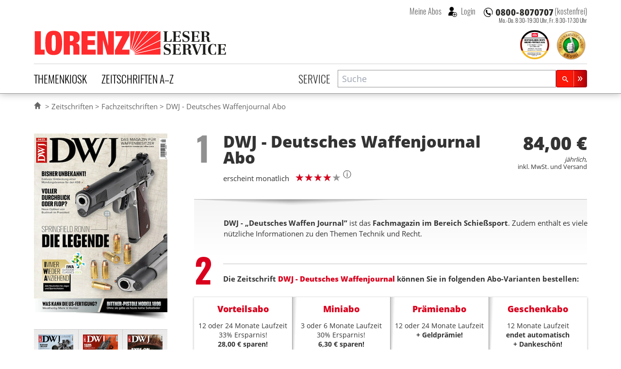

--- FILE ---
content_type: text/html; charset=UTF-8
request_url: https://www.lorenz-leserservice.de/zeitschrift/dwj-deutsches-waffenjournal-abo
body_size: 12240
content:
<!doctype html>
<html class="no-js" lang="de" ng-app="myApp" ng-csp>
<head>
    <meta charset="utf-8">
    <meta http-equiv="x-ua-compatible" content="ie=edge">
    <title>DWJ - Deutsches Waffenjournal Abo - hier günstig und sicher abonnieren</title>
    <meta name="viewport" content="width=device-width, initial-scale=1">

    <script nonce="xW7JEAPf9ToWvPzX2B1JSA==" type="text/javascript">
// <![CDATA[

if (document.createElement && document.getElementsByTagName) {
	var img = document.createElement('img');
	img.onload = function() { document.getElementsByTagName('html')[0].className += ' has_images'; }
	img.src = '/img/irt.gif';
}
// ]]>
</script>

    <link rel="dns-prefetch" href="//stats.mein-leserservice.de">
    <meta name="language" content="de">

    <meta name="robots" content="index, follow"/><meta name="description" content="Deutsches Waffenjournal (DWJ) Abo &#10004; ist das Fachmagazin im Bereich Schießsport &#10004; DWJ im günstigen Abo &#10004; mit Prämie oder Geschenk"/><meta name="keywords" content="Deutsches Waffenjournal Abo, Deutsches Waffenjournal abonnieren, Deutsches Waffenjournal Abonnement, DWJ Abo, , Lorenz Leserservice"/>		<meta property="og:title" content="DWJ - Deutsches Waffenjournal Abo - beim Lorenz Leserservice abonnieren" />
		<meta property="og:type" content="product" />
		<meta property="og:image" content="https://www.lorenz-leserservice.de/img/produktbilder/l/dwj-deutsches-waffenjournal-abo.jpg?1679656773" />
		<meta property="og:site_name" content="Lorenz Leserservice" />
		<meta property="og:description" content="Deutsches Waffenjournal (DWJ) Abo &#10004; ist das Fachmagazin im Bereich Schießsport &#10004; DWJ im günstigen Abo &#10004; mit Prämie oder Geschenk" />
		<meta property="og:url" content="https://www.lorenz-leserservice.de/zeitschrift/dwj-deutsches-waffenjournal-abo" /><link href="https://www.lorenz-leserservice.de/zeitschrift/dwj-deutsches-waffenjournal-abo" rel="canonical"/>
    <meta name="msvalidate.01" content="C5FD91C130A4CC0D2E79CB1ECECE9646" />
    <meta name="format-detection" content="telephone=no">

    <link rel="apple-touch-icon" sizes="180x180" href="/apple-touch-icon.png?v=wAOrkmYX8Y">
    <link rel="icon" type="image/png" sizes="32x32" href="/favicon-32x32.png?v=wAOrkmYX8Y">
    <link rel="icon" type="image/png" sizes="194x194" href="/favicon-194x194.png?v=wAOrkmYX8Y">
    <link rel="icon" type="image/png" sizes="192x192" href="/android-chrome-192x192.png?v=wAOrkmYX8Y">
    <link rel="icon" type="image/png" sizes="16x16" href="/favicon-16x16.png?v=wAOrkmYX8Y">
    <link rel="manifest" href="/manifest.json?v=wAOrkmYX8Y">
    <link rel="mask-icon" href="/safari-pinned-tab.svg?v=294369393" color="#da001d">
    <link rel="shortcut icon" href="/favicon.ico?v=wAOrkmYX8Y">
    <meta name="apple-mobile-web-app-title" content="Lorenz Abos">
    <meta name="application-name" content="Lorenz Abos">
    <meta name="msapplication-TileColor" content="#da001d">
    <meta name="msapplication-TileImage" content="/mstile-144x144.png?v=wAOrkmYX8Y">
    <meta name="theme-color" content="#ffffff">
    <meta name="wot-verification" content="4d1aad4a615ad2c942aa" />

    <link rel="stylesheet" type="text/css" href="/css/style.css?1767872904" nonce="xW7JEAPf9ToWvPzX2B1JSA=="/>

    
	<script type="text/javascript" src="/js/vendor.min.js?1644870286" nonce="xW7JEAPf9ToWvPzX2B1JSA==" defer="defer"></script>
	<script type="text/javascript" src="/js/custom.min.js?1767872904" nonce="xW7JEAPf9ToWvPzX2B1JSA==" defer="defer"></script>
    
    <script nonce="xW7JEAPf9ToWvPzX2B1JSA==" type="text/javascript">
//<![CDATA[
        var myGlobals = myGlobals || {};
        myGlobals.webroot = "/";
        myGlobals.useGoogleAnalytics = "1";


    //load svg sprite
    +function (doc) {
        var scripts = doc.getElementsByTagName('script');
        var script = scripts[scripts.length - 1];
        var xhr = new XMLHttpRequest();
        xhr.onload = function () {
            var div = doc.createElement('div');
            div.innerHTML = this.responseText;
            div.className = 'svg-spriteloader';
            script.parentNode.insertBefore(div, script);
        }
        xhr.open('get', "/img/sprites.svg?1738661313", true);
        xhr.send();
    }(document);

//]]>
</script>
            <script nonce="xW7JEAPf9ToWvPzX2B1JSA==" type="text/plain" data-type="text/javascript" data-name="googleanalytics"
                data-src="https://www.googletagmanager.com/gtag/js?id=UA-5411040-1"></script>
        <script type="text/plain" data-type="text/javascript" data-name="googleanalytics" nonce="xW7JEAPf9ToWvPzX2B1JSA==">
            window.dataLayer = window.dataLayer || [];
            function gtag(){dataLayer.push(arguments);}
            gtag('js', new Date());

            gtag(
                'config',
                'UA-5411040-1',
                {
                    'anonymize_ip': true,
                    'currency': 'EUR',
                    'country': 'DE',
                    'custom_map': {
                        'dimension1': 'login_status'
                    }
                }
            );
    
        </script>
        <!-- Matomo -->
        <script nonce="xW7JEAPf9ToWvPzX2B1JSA==">
            var _paq = window._paq = window._paq || [];
            /* tracker methods like "setCustomDimension" should be called before "trackPageView" */
            _paq.push(["disableCookies"]);
                        _paq.push(['setEcommerceView',
    "204",
    "DWJ - Deutsches Waffenjournal",
    "Fachzeitschriften",
    parseFloat(84.00),
])
            _paq.push(['trackPageView']);
            _paq.push(['enableLinkTracking']);
            (function() {
                var u="https://stats.mein-leserservice.de/";
                _paq.push(['setTrackerUrl', u+'matomo.php']);
                _paq.push(['setSiteId', '6']);
                var d=document, g=d.createElement('script'), s=d.getElementsByTagName('script')[0];
                g.async=true; g.src=u+'matomo.js'; s.parentNode.insertBefore(g,s);
            })();
        </script>
        <!-- End Matomo Code -->
        <!-- Matomo Tag Manager -->
        <script nonce="xW7JEAPf9ToWvPzX2B1JSA==">
            var _mtm = window._mtm = window._mtm || [];
            _mtm.push({'mtm.startTime': (new Date().getTime()), 'event': 'mtm.Start'});
            var d=document, g=d.createElement('script'), s=d.getElementsByTagName('script')[0];
            g.async=true; g.src='https://stats.mein-leserservice.de/js/container_4VWB306A.js'; s.parentNode.insertBefore(g,s);
        </script>
        <!-- End Matomo Tag Manager -->
    </head>


<body class="c-products a-view" id="a-view">
<script nonce="xW7JEAPf9ToWvPzX2B1JSA==" type="text/ng-template" id="my-error-messages">
    <div ng-message="required">Bitte füllen Sie dieses Feld aus.</div>
    <div ng-message="minlength">Der Wert ist zu kurz.</div>
    <div ng-message="maxlength">Der Wert ist zu lang.</div>
</script>

    
<header class="header-container">
    <div class="page-header">
    
<div class="h1 lorenz-logo print:w-96">
    <a href="/" class="logo" title="Zur Startseite des Lorenz Leserservice Abo Shops"><svg viewBox="0 0 285 40"><use xlink:href="#icon-lorenz-leserservice" /></svg></a>    <span class="sr-only">Lorenz Leserservice</span>

    <noscript>
        <img src="/img/lorenz-leserservice%402x.png?1643096237" alt="Lorenz Leserservice" width="400"/>    </noscript>

    
</div>

    
    <div class="page-service">
        
<div class="service-hotline -inheader">
                        <a  class="phonenumber">
                <svg viewBox="0 0 400 52" role="img" aria-labelledby="svgphoneNumber">
                    <title id="svgphoneNumber">0800-8070707</title>
                    <use xlink:href="#icon-hotline" />
                </svg>
            </a>
            <span class="label">(kostenfrei)</span>
            
            <p class="officehours -inheader">
                            Mo.-Do. 8:30-19:30 Uhr, <br/>
                Fr. 8:30-17:30 Uhr
                    </p>
    </div>
        <div class="account-login">
                            <button class="navitem -nobtn" type="button" my-modal-login>
                    Meine Abos
                </button>
                                <button class="navitem -nobtn _loginicon" type="button" my-modal-login="dialog">
                    Login
                </button>
                    </div>
    </div>

    <ul class="header-badges">
        <li class="ntv-award">
            <a href="/service/auszeichnungen" title="Preisträger in der Kategorie „Portale Zeitschriften-Abos“ 2025" class="siegel"><img src="/img/banner/ntv-opp-tks-platz-1_angebot-leistung-zeitschriften-abo-lorenz-leserservice.de_2025.svg?1750081485" alt="Siegel für Auszeichnung als Preisträger in der Kategorie „Portale Zeitschriften-Abos“ 2025" width="60" height="60"/></a>        </li>
        <li class="ekomibadge">
            <a href="https://www.ekomi.de/bewertungen-lorenz-leserservice.html" target="_blank" rel="noopener" title="Ausgezeichnet durch das eKomi Siegel Gold!"><img src="/img/banner/zerti_gold_2x.png?1738661313" alt="Kundenauszeichnung - ekomi" width="70" height="70"/></a>        </li>
    </ul>


    <nav class="main-navbar">
        <section class="category-nav" uib-dropdown keyboard-nav>
            <button id="dCategoryNavTrigger" class="navitem" type="button" uib-dropdown-toggle data-toggle="dropdown"
                    aria-haspopup="true" aria-expanded="false">Themenkiosk
            </button>
                        <div uib-dropdown-menu class="dropdown-menu" aria-labelledby="dCategoryNavTrigger">
            <ul>
                                        <li>
                    <a href="/zeitschriften/themenkiosk/auto-motorsport" class="catauto catnavitem">Auto & Motorsport</a>                </li>
                                            <li>
                    <a href="/zeitschriften/themenkiosk/boulevard-unterhaltung" class="catboule catnavitem">Boulevard & Unterhaltung</a>                </li>
                                            <li>
                    <a href="/zeitschriften/themenkiosk/essen-trinken" class="catessen catnavitem">Essen & Trinken</a>                </li>
                                            <li>
                    <a href="/zeitschriften/themenkiosk/fernsehzeitungen-tv" class="cattv catnavitem">Fernsehzeitungen & TV</a>                </li>
                                            <li>
                    <a href="/zeitschriften/themenkiosk/frauen-mode" class="catfrauen catnavitem">Frauen & Mode</a>                </li>
                                            <li>
                    <a href="/zeitschriften/themenkiosk/kinder-jugend" class="catkinder catnavitem">Kinder & Jugend</a>                </li>
                                            <li>
                    <a href="/zeitschriften/themenkiosk/kultur-wissen" class="catkultur catnavitem">Kultur & Wissen</a>                </li>
                                            <li>
                    <a href="/zeitschriften/themenkiosk/maenner-lifestyle" class="catmaenner catnavitem">Männer & Lifestyle</a>                </li>
                                            <li>
                    <a href="/zeitschriften/themenkiosk/pc-multimedia" class="catcomp catnavitem">PC & Multimedia</a>                </li>
                                            <li>
                    <a href="/zeitschriften/themenkiosk/politik-wirtschaft" class="catpolitik catnavitem">Politik & Wirtschaft</a>                </li>
                                            <li>
                    <a href="/zeitschriften/themenkiosk/ratgeber-gesundheit" class="catratgeber catnavitem">Ratgeber & Gesundheit</a>                </li>
                                            <li>
                    <a href="/zeitschriften/themenkiosk/raetsel" class="catraetsel catnavitem">Rätsel</a>                </li>
                                            <li>
                    <a href="/zeitschriften/themenkiosk/reisen" class="catreisen catnavitem">Reisen</a>                </li>
                                            <li>
                    <a href="/zeitschriften/themenkiosk/romane" class="catromane catnavitem">Romane</a>                </li>
                                            <li>
                    <a href="/zeitschriften/themenkiosk/sport-freizeit" class="catsport catnavitem">Sport & Freizeit</a>                </li>
                                            <li>
                    <a href="/zeitschriften/themenkiosk/tiere" class="cattiere catnavitem">Tiere</a>                </li>
                                            <li>
                    <a href="/zeitschriften/themenkiosk/wohnen-garten" class="cathaus catnavitem">Wohnen & Garten</a>                </li>
                                            <li>
                    <a href="/zeitschriften/themenkiosk/fachzeitschriften" class="catfachzeitschrift catnavitem">Fachzeitschriften</a>                </li>
                                            <li>
                    <a href="/zeitschriften/themenkiosk/zeitungen" class="catzeitung catnavitem">Zeitungen</a>                </li>
                                            <li>
                    <a href="/zeitschriften/themenkiosk/epaper" class="catepaper catnavitem">Epaper</a>                </li>
                                    </ul>
    </div>
        </section>

        <section class="alphabet-nav" uib-dropdown keyboard-nav auto-close="outsideClick">
            <button id="dAlphabetNavTrigger" class="navitem" type="button" uib-dropdown-toggle data-toggle="dropdown"
                    aria-haspopup="true" aria-expanded="false">Zeitschriften A–Z
            </button>
                <div id="dAlphabetNav" class="dropdown-menu" uib-dropdown-menu aria-labelledby="dAlphabetNavTrigger" my-horizontalscroll>
        <div class="scroller">
            <ul>
                <li class="alltitles">
                    <a href="/zeitschriften/all">Alle Titel</a>                </li>
                                    <li data-letter="a"><a href="/zeitschriften/a">A</a></li>
                                    <li data-letter="b"><a href="/zeitschriften/b">B</a></li>
                                    <li data-letter="c"><a href="/zeitschriften/c">C</a></li>
                                    <li data-letter="d"><a href="/zeitschriften/d">D</a></li>
                                    <li data-letter="e"><a href="/zeitschriften/e">E</a></li>
                                    <li data-letter="f"><a href="/zeitschriften/f">F</a></li>
                                    <li data-letter="g"><a href="/zeitschriften/g">G</a></li>
                                    <li data-letter="h"><a href="/zeitschriften/h">H</a></li>
                                    <li data-letter="i"><a href="/zeitschriften/i">I</a></li>
                                    <li data-letter="j"><a href="/zeitschriften/j">J</a></li>
                                    <li data-letter="k"><a href="/zeitschriften/k">K</a></li>
                                    <li data-letter="l"><a href="/zeitschriften/l">L</a></li>
                                    <li data-letter="m"><a href="/zeitschriften/m">M</a></li>
                                    <li data-letter="n"><a href="/zeitschriften/n">N</a></li>
                                    <li data-letter="o"><a href="/zeitschriften/o">O</a></li>
                                    <li data-letter="p"><a href="/zeitschriften/p">P</a></li>
                                    <li data-letter="q"><a href="/zeitschriften/q">Q</a></li>
                                    <li data-letter="r"><a href="/zeitschriften/r">R</a></li>
                                    <li data-letter="s"><a href="/zeitschriften/s">S</a></li>
                                    <li data-letter="t"><a href="/zeitschriften/t">T</a></li>
                                    <li data-letter="u"><a href="/zeitschriften/u">U</a></li>
                                    <li data-letter="v"><a href="/zeitschriften/v">V</a></li>
                                    <li data-letter="w"><a href="/zeitschriften/w">W</a></li>
                                    <li data-letter="x"><a href="/zeitschriften/x">X</a></li>
                                    <li data-letter="y"><a href="/zeitschriften/y">Y</a></li>
                                    <li data-letter="z"><a href="/zeitschriften/z">Z</a></li>
                            </ul>
        </div>
        <my-scroll-buttons>
    </div>

        </section>

        <div class="service-nav">
                            <a href="/service/index" class="navitem">Service</a>                    </div>

        <section class="search-form">
            <header class="title sr-only">Suche</header>
            <script nonce="xW7JEAPf9ToWvPzX2B1JSA==" type="text/ng-template" id="searchPopupTemplate">
    <div class="search-popup-wrapper"
         ng-style="{top: position().top+'px', left: position().left+'px'}"
         ng-show="isOpen() && !moveInProgress"
         aria-hidden="{{!isOpen()}}">
        <ul id="searchProductsList" class="search-popup-results" role="listbox" aria-label="Suchergebnisse">
            <li class="uib-typeahead-match" ng-repeat="match in matches track by $index" ng-class="{active: isActive($index) }"
                ng-mouseenter="selectActive($index)" ng-click="selectMatch($index)" role="option" id="{{::match.id}}">
                <div uib-typeahead-match index="$index" match="match" query="query" template-url="templateUrl"></div>
            </li>
        </ul>
    </div>
</script>

<script nonce="xW7JEAPf9ToWvPzX2B1JSA==" type="text/ng-template" id="searchTemplate">
    <a class="resultitem" href="/zeitschrift/{{match.model.slug}}">
        <div class="zeitschrift-image -searchresult">
            <img class="resultimage" ng-src="{{match.model.product_image_src_s}}" alt="">
        </div>
        <div>
            <h3 class="title" ng-bind-html="match.model.name | uibTypeaheadHighlight:query"></h3>
            <div class="description" ng-bind-html="match.model.description | uibTypeaheadHighlight:query"></div>
        </div>
    </a>
</script>

<form name="search.form" action="/zeitschriften/suche" method="get" ng-controller="SearchController as search" on-toggle="search.toggled(open)">
    <div id="searchProductsWrap" class="search-input">
        <div class="inputwrap">
            <label id="searchProductsLabel" for="searchProducts" class="sr-only">Zeitschriftensuche</label>
            <input
                    id="searchProducts"
                    role="combobox"
                    aria-label="Zeitschriftensuche"
                    aria-controls="searchProductsList"
                    aria-labelledby="searchProductsLabel"
                    autocomplete="off"
                    class="searchtypeahead"
                    name="q"
                    placeholder="Suche"
                    type="text"
                    value=""
                    typeahead-template-url="searchTemplate"
                    typeahead-popup-template-url="searchPopupTemplate"
                    uib-typeahead="product as product.name for product in search.products | filter:{name:$viewValue}"
                    ng-model="search.selected"
                    typeahead-show-hint="false"
                    typeahead-min-length="2"
                    typeahead-on-select="search.onSelect($item)"
                    typeahead-no-results="search.noResults"
                    typeahead-focus-first="false"
                    typeahead-focus-on-select="true"
                    typeahead-append-to="document.getElementById('searchProductsWrap')"
            />
            <button aria-label="Suchen" class="btn btn-sm btn-primary -small searchsubmit" type="submit">
                <svg class="svg-icon lupeicon">
                    <use xlink:href="#icon-search"/>
                </svg>
            </button>
        </div>
        <p class="message" ng-show="search.noResults" ng-cloak>
            Bitte Enter Taste drücken um eine Volltextsuche zu starten.
        </p>
    </div>

</form>
        </section>
    </nav>
</div>
    </header>


<section class="page-container">
    

    <div class="page-banner">
            </div>


    <div class="page-breadcrumbs">
        <ul><li><a href="/"><svg aria-labelledby="svgIconHomeTitle" class="svg-icon -home" viewBox="0 0 17 17"><title id="svgIconHomeTitle">Home</title><use xlink:href="#icon-home" /></svg></a></li>
<li><a href="/zeitschriften/all">Zeitschriften</a></li>
<li><a href="/zeitschriften/themenkiosk/fachzeitschriften">Fachzeitschriften</a></li>
<li><a href="/zeitschrift/dwj-deutsches-waffenjournal-abo">DWJ - Deutsches Waffenjournal Abo</a></li></ul>
<script type="application/ld+json" nonce="xW7JEAPf9ToWvPzX2B1JSA==">{"@context":"https://schema.org","@type":"BreadcrumbList","itemListElement":[{"@type":"ListItem","position":1,"item":{"@id":"https://www.lorenz-leserservice.de/zeitschriften/all","name":"Zeitschriften"}},{"@type":"ListItem","position":2,"item":{"@id":"https://www.lorenz-leserservice.de/zeitschriften/themenkiosk/fachzeitschriften","name":"Fachzeitschriften"}},{"@type":"ListItem","position":3,"item":{"@id":"https://www.lorenz-leserservice.de/zeitschrift/dwj-deutsches-waffenjournal-abo","name":"DWJ - Deutsches Waffenjournal Abo"}}]}</script>    </div>

    <div id="mainContent">
                        <noscript>
            <div class="basegrid-container">
                <div class="flash-messages">
                    <div class="alert alert-danger" role="alert">
                        <div><strong>Achtung: </strong> In Ihrem Browser ist Javascript ausgeschaltet oder durch eine
                            Browsererweiterung blockiert. <br>
                            Die Funktion dieses Shops ist ohne Javascript stark eingeschränkt.
                        </div>
                    </div>
                </div>
            </div>
        </noscript>
        <main>
            


<div class="basegrid-container -asym">
    <div class="zeitschriftdetails-container">
        
<div class="zeitschriftimages-widget" my-images-widget>
        <div class="zeitschrift-image -large">
        <img src="/img/produktbilder/m/dwj-deutsches-waffenjournal-abo.jpg?1679656773" alt="Zeitschrift DWJ - Deutsches Waffenjournal Abo" my-images-main="" width="275" height="368" ng-src="{{availimages[image.currentMainImgIndex].srcmd}}" ng-srcset="{{availimages[image.currentMainImgIndex].srcmd}} 275w, {{availimages[image.currentMainImgIndex].srclg}} 550w" srcset="/img/produktbilder/s/dwj-deutsches-waffenjournal-abo.jpg?1679656773 97w, /img/produktbilder/m/dwj-deutsches-waffenjournal-abo.jpg?1679656773 275w, /img/produktbilder/l/dwj-deutsches-waffenjournal-abo.jpg?1679656773 550w" sizes="(min-width: 980px) 275px, (min-width: 740px) 200px, calc(45.95vw - 15px)" loading="lazy"/>    </div>
            <ul class="alternateimages">
                            <li>
                    <img ng-click="image.swap(0)"
                         src="/img/produktbilder/additional/dwj-deutsches-waffenjournal-abo_1_s.jpg?1743690124"
                         srcset="/img/produktbilder/additional/dwj-deutsches-waffenjournal-abo_1_m.jpg?1743690124 275w"
                         alt=""
                         loading="lazy"
                         width="72"
                         height="98"
                         ng-init="image.btnindexes[0] = 1"
                         ng-src="{{availimages[image.btnindexes[0]].srcsm}}"
                         ng-srcset="{{availimages[image.btnindexes[0]].srcmd}} 275w, {{availimages[image.btnindexes[0]].srclg}} 500w"
                         sizes="(min-width: 980px) 72px, (min-width: 740px) 47px, calc(15.24vw - 26px)"
                    />
                </li>
                            <li>
                    <img ng-click="image.swap(1)"
                         src="/img/produktbilder/additional/dwj-deutsches-waffenjournal-abo_2_s.jpg?1743690124"
                         srcset="/img/produktbilder/additional/dwj-deutsches-waffenjournal-abo_2_m.jpg?1743690124 275w"
                         alt=""
                         loading="lazy"
                         width="72"
                         height="98"
                         ng-init="image.btnindexes[1] = 2"
                         ng-src="{{availimages[image.btnindexes[1]].srcsm}}"
                         ng-srcset="{{availimages[image.btnindexes[1]].srcmd}} 275w, {{availimages[image.btnindexes[1]].srclg}} 500w"
                         sizes="(min-width: 980px) 72px, (min-width: 740px) 47px, calc(15.24vw - 26px)"
                    />
                </li>
                            <li>
                    <img ng-click="image.swap(2)"
                         src="/img/produktbilder/additional/dwj-deutsches-waffenjournal-abo_3_s.jpg?1743690124"
                         srcset="/img/produktbilder/additional/dwj-deutsches-waffenjournal-abo_3_m.jpg?1743690124 275w"
                         alt=""
                         loading="lazy"
                         width="72"
                         height="98"
                         ng-init="image.btnindexes[2] = 3"
                         ng-src="{{availimages[image.btnindexes[2]].srcsm}}"
                         ng-srcset="{{availimages[image.btnindexes[2]].srcmd}} 275w, {{availimages[image.btnindexes[2]].srclg}} 500w"
                         sizes="(min-width: 980px) 72px, (min-width: 740px) 47px, calc(15.24vw - 26px)"
                    />
                </li>
                    </ul>
    </div>


<div class="zeitschrift-basicinfo">

    <div class="order-step">
            <span class="step">
                <span class="sr-only">Step</span> 1
            </span>
    </div>
    <div class="header">
        <h1 class="title">
            DWJ - Deutsches Waffenjournal <span>Abo</span>
        </h1>
        <p class="caption">
            erscheint monatlich        </p>
                    <div class="ratingtitle">
                
<div class="aggregate-rating ">
    <p>
    <div>
        
<span class="rating-stars stars-4" data-rating-fraction="0">
    <span>
        <b>
            4             von 5
        </b>
    </span>
</span>
        <figure class="tooltip inline-block leading-none relative">
            <sup class="cursor-help text-lg">ⓘ</sup>
            <figcaption
                class="tooltiptext text-xs bg-white p-2 drop-shadow-md border border-gray-light rounded">
                Bewertungen
                stammen ausschliesslich von Kunden die das Produkt nach dem Kauf via Ekomi oder in ihrem Lorenz
                Kundenkonto
                bewertet haben
            </figcaption>
        </figure>
    </div>
    
    </p>
</div>
            </div>
            </div>
            <div class="priceblock">
            <p class="content">
                                    <strong class="price">
                        84,00 €                    </strong>
                                <span class="requirements">
                    <em class="pricebasis">jährlich</em>, <br>
                inkl. MwSt. und Versand
                </span>
            </p>
        </div>
    </div>

<div id="zeitschrift-infoblock" class="zeitschrift-infoblock">
    <div class="row">
        <div class="zeitschrift-info col-md-12">
            
                            <div class="zeitschrift-description ">
                    <p><strong>DWJ - &#8222;Deutsches Waffen Journal&#8221;</strong> ist das <strong>Fachmagazin im Bereich Schießsport</strong>. Zudem enthält es viele nützliche Informationen zu den Themen Technik und Recht.</p>
                </div>
                    </div>

            </div>
</div>

                    
<div class="ordertypepicker-container">
            <div class="order-step -block">

            <p class="step -active"><span class="sr-only">Step</span> 2</p>
            <h2 class="title description">
                                                            Die Zeitschrift <strong class="product">DWJ - Deutsches Waffenjournal</strong>
                        können Sie in folgenden Abo-Varianten bestellen:
                                                </h2>
        </div>
    
    <div class="order-buttons ">
                    <a href="/vorteilsabo/dwj-deutsches-waffenjournal-abo" class="order-button -vorteilsabo -button -allowed" title="12 oder 24 Monate Laufzeit. Sie sparen: 33%
"><h3 class="title">Vorteilsabo</h3> 
<p class="description">
    12 oder 24 Monate Laufzeit <br>
            33% Ersparnis! <br/>
                <strong class="savings">28,00 €            sparen!</strong>
    </p>

<p class="footer">weiter</p></a>            <a href="/miniabo/dwj-deutsches-waffenjournal-abo" class="order-button -miniabo -button -allowed" title="3 oder 6 Monate Laufzeit. Sie sparen: 30%
"><h3 class="title">Miniabo</h3> 
<p class="description">
    3 oder 6 Monate Laufzeit <br>
            30% Ersparnis!<br/>
                <strong class="savings">6,30 €            sparen!</strong>
    </p>

<p class="footer">weiter</p></a>            <a href="/praemienabo/dwj-deutsches-waffenjournal-abo" class="order-button -praemienabo -button -allowed" title="12 oder 24 Monate Leser werben + Geldprämie!
"><h3 class="title">Prämienabo</h3> 
<p class="description">
    12 oder 24 Monate Laufzeit <br>
    <strong class="savings">+ Geldprämie!</strong>
</p>

<p class="footer">weiter</p></a>            <a href="/geschenkabo/dwj-deutsches-waffenjournal-abo" class="order-button -geschenkabo -button -allowed" title="Verschenken Sie 12 Monate Freude am Lesen!
"><h3 class="title">Geschenkabo</h3> <p class="description">
    12 Monate Laufzeit <br>
    <strong>endet automatisch</strong> <br/>
        <strong class="savings">
                + Dankeschön!
            </strong>

</p>

<p class="footer">weiter</p></a>    </div>
</div>
                    </div>

    
            <div class="zeitschrift-detailinfo">
                            <div class="abo-advantages">
                    <h2 class="title">Ihre Abo Vorteile:</h2>
                    <ul>
                        <li>inklusive Versandkosten</li>
                        <li>pünktliche Lieferung</li>
                        <li>keine Ausgabe mehr verpassen</li>
                        <li>kostenlose Servicehotline</li>
                    </ul>
                </div>
            
                            <div id="productLongDescription" class="longdescription">
                    <h2 class="title">
                        Hintergrundinformationen zur Zeitschrift «DWJ - Deutsches Waffenjournal»
                    </h2>
                    <p>Das „Deutsche Waffenjournal“ (DWJ) ist eine der weltweit renommiertesten deutschsprachigen Fachzeitschriften, die sich mit den Themenbereichen Sport-, Jagd- und Dienstwaffen, historische Handfeuerwaffen, Munition, Waffenrecht, Optik und Zubehör befasst. Seit über 50 Jahren berichtet das Magazin fundiert und kompetent über waffentechnische Entwicklungen, Marktneuheiten, Fachmessen, einzigartige Sammlerwaffen, Auktionsergebnisse und schießsportliche Wettkämpfe sowie waffenrechtliche und rechtspolitische Themen. In der Fachzeitschrift gibt es eigentlich keinen Bereich, der nicht behandelt wird. Aspekte wie die Aufbewahrung von Waffen oder die Sicherung der Werte gehören ebenfalls zum breiten Themenspektrum. Der redaktionelle Teil ist übersichtlich gegliedert, Inhaltsverzeichnis und Farbleitsystem führen den Leser durch die Zeitschrift und machen das Auffinden gesuchter Themen und Beiträge leicht.</p>

<p>Die journalistischen Stilformen reichen von der Nachricht, über den Fachbericht bis hin zum Feature und Kommentar, eine Vermischung von Faktenvermittlung und persönlicher Meinung wird tunlichst vermieden. Aktualität und die Vermittlung fundierter Fakten in journalistisch und gestalterisch hochwertiger Form sind die Devise. Neben der kompetenten Vermittlung von Fakten sind auch die jährlich über 6000 Kleinanzeigen, die für jeden Waffenliebhaber eine riesige Fundgrube darstellen, charakteristisch für das Blatt.</p>

<p>Die Zeitschrift erscheint im Abo monatlich und wird in einer Druckauflage von mehr als 40.000 Exemplaren von der dwj Verlags-GmbH herausgegeben. Der Titel wurde im Jahr 1965 gegründet.</p>
                </div>
            
                    </div>
        </div>

    
<div class="zeitschriften-reviews">

    <div class="header">
        <h2 class="title">Produktbewertungen für «DWJ - Deutsches Waffenjournal» </h2>

                    
<div class="aggregate-rating -centered">
    <p>
    <div>
        
<span class="rating-stars stars-4" data-rating-fraction="0">
    <span>
        <b>
            4             von 5
        </b>
    </span>
</span>
        <figure class="tooltip inline-block leading-none relative">
            <sup class="cursor-help text-lg">ⓘ</sup>
            <figcaption
                class="tooltiptext text-xs bg-white p-2 drop-shadow-md border border-gray-light rounded">
                Bewertungen
                stammen ausschliesslich von Kunden die das Produkt nach dem Kauf via Ekomi oder in ihrem Lorenz
                Kundenkonto
                bewertet haben
            </figcaption>
        </figure>
    </div>
            <strong class="description">
            4,00            Sterne            bei 1 Leserbewertungen

        </strong>
    
    </p>
</div>
            </div>

        <div class="basegrid-container" my-product-reviews>
        <ul id="ekomi-reviews" class="product-reviews">
            <li class="review">
    
<span class="rating-stars stars-4" data-rating-fraction="0">
    <span>
        <b>
            4             von 5
        </b>
    </span>
</span>

    <p class="created">
        <strong>
            am
            <time datetime="2019-01-15 12:35:23" class="rating-date">
                15.01.2019 12:35:23            </time>
        </strong>
    </p>
    <p class="feedback">
        Noch mehr Beiträge zu Jagdwaffen wäre toll - ansonsten gut    </p>
    </li>
        </ul>

            </div>
</div>

    <div class="basegrid-container hidden-xs">
                                <section id="topseller-titles" class="topseller-widget ">
    <header>
        <h2 class="title">Ähnliche Zeitschriften</h2>
        <div class="h3 subtitle hidden-xs hidden-sm">…einfach und sicher abonnieren!</div>
    </header>
    
<div class="zeitschriften-carousel">
    <div class="slidescontainer">

                    
            <a class="slide zeitschrift-image" href="/zeitschrift/deutsche-jagd-zeitung-abo"
               title="Deutsche Jagd-Zeitung abonnieren">
                <div class="badge-wrapper print">
                    <img src="/img/produktbilder/m/deutsche-jagd-zeitung-abo.jpg?1729754560" alt="Zeitschrift Deutsche Jagd-Zeitung Abo" loading="lazy" width="200" height="268" srcset="/img/produktbilder/s/deutsche-jagd-zeitung-abo.jpg?1729754560 97w, /img/produktbilder/m/deutsche-jagd-zeitung-abo.jpg?1729754560 275w, /img/produktbilder/l/deutsche-jagd-zeitung-abo.jpg?1729754560 550w" sizes="(min-width: 980px) 275px, (min-width: 740px) 200px, calc(45.95vw - 15px)"/>                </div>
            </a>
                    
            <a class="slide zeitschrift-image" href="/zeitschrift/jagen-weltweit-abo"
               title="Jagen Weltweit abonnieren">
                <div class="badge-wrapper print">
                    <img src="/img/produktbilder/m/jagen-weltweit-abo.jpg?1679776431" alt="Zeitschrift Jagen Weltweit Abo" loading="lazy" width="200" height="268" srcset="/img/produktbilder/s/jagen-weltweit-abo.jpg?1679776431 97w, /img/produktbilder/m/jagen-weltweit-abo.jpg?1679776431 275w, /img/produktbilder/l/jagen-weltweit-abo.jpg?1679776431 550w" sizes="(min-width: 980px) 275px, (min-width: 740px) 200px, calc(45.95vw - 15px)"/>                </div>
            </a>
                    
            <a class="slide zeitschrift-image" href="/zeitschrift/jaeger-abo"
               title="Jäger abonnieren">
                <div class="badge-wrapper print">
                    <img src="/img/produktbilder/m/jaeger-abo.jpg?1682320646" alt="Zeitschrift Jäger Abo" loading="lazy" width="200" height="268" srcset="/img/produktbilder/s/jaeger-abo.jpg?1682320646 97w, /img/produktbilder/m/jaeger-abo.jpg?1682320646 275w, /img/produktbilder/l/jaeger-abo.jpg?1682320646 550w" sizes="(min-width: 980px) 275px, (min-width: 740px) 200px, calc(45.95vw - 15px)"/>                </div>
            </a>
            </div>


</div>
</section>

            </div>



        </main>
    </div>

    
</section>

<footer class="footer-container">
        <div class="page-footercontainer">
    <div class="page-footer basegrid-container">
        <div class="footer-lorenz">
            <div class="h3 title">Unternehmen</div>
            <ul>
                <li>
                    <a href="/service/ueber_uns" title="Infos über den Lorenz Leserservice">Über uns</a>                </li>
                <li>
                    <a href="/service/auszeichnungen" title="Auszeichnungen des Lorenz Leserservice">Auszeichnungen</a>                </li>
                <li>
                    <a href="/service/agb" title="Allgemeine Geschäftsbedingungen">AGB</a>                </li>
                <li>
                    <a href="/service/datenschutz" title="Datenschutzerklärung">Datenschutz</a>                </li>
                <li>
                    <a href="/service/faq" title="Häufige Fragen und Antworten">FAQ / Hilfe</a>                </li>
                <li>
                    <a href="/blog" title="Alle Neuigkeiten im Blog des Lorenz Leserservice">Blog</a>                </li>
                <li>
                    <a href="/service/soziale-verantwortung" title="Lesen Sie mehr über unser soziales Engagement">Soziale Verantwortung</a>                </li>

                <li>
                    <a href="/service/impressum" title="Impressum des Lorenz Leserservice">Impressum</a>                </li>
            </ul>
        </div>

        <div class="footer-service">

            <div class="h3 title">
                <a href="/service/index">Service</a>            </div>
            <ul>
                <li>
                    <a href="/service/adressaenderung" title="Adressänderung für Ihr Abo beim Lorenz Leserservice">Adressänderung</a>                </li>
                <li>
                    <a href="/service/bankverbindung" title="Bankverbindungsänderung für Ihr Abo beim Lorenz Leserservice">Bankverbindung</a>                </li>

                <li>
                    <a href="/service/urlaubsservice" title="Urlaubsservice für Ihr Abo beim Lorenz Leserservice">Urlaubsservice</a>                </li>
                <li>
                    <a href="/service/widerrufsrecht" title="Widerrufsrecht für Ihr Abo beim Lorenz Leserservice">Widerrufsrecht</a>                </li>
                <li>
                    <a href="/service/kuendigung" title="Kündigung Ihres Abo beim Lorenz Leserservice">Kündigung</a>                </li>
                <li>
                    <a href="/service/titel_wechsel" title="Zeitschriftenwechsel Ihres Abos beim Lorenz Leserservice">Titelwechsel</a>                </li>
                <li>
                    <a href="/service/liefer_reklamation" title="Lieferreklamation für Ihr Abo beim Lorenz Leserservice">Lieferreklamation</a>                </li>
                <li>
                    <a href="/service/kontakt" title="Fragen zu Ihrem Abo beim Lorenz Leserservice">Kontakt</a>                </li>
            </ul>

        </div>

        <div class="footer-abos">
            <div class="h3 title">
                <a href="/abovarianten">Abovarianten</a>            </div>
            <ul>
                <li>
                    <a href="/vorteilsabo" title="Vorteilsabo (bis zu 35% sparen)">Vorteilsabo</a>                </li>
                <li>
                    <a href="/miniabo" title="Miniabo (30% sparen)">Miniabo</a>                </li>
                <li>
                    <a href="/zeitschriften/halbjahresabo" title="Halbjahresabo (30% sparen)">Halbjahresabo</a>                </li>

                <li>
                    <a href="/praemienabo" title="Prämienabo (+ Geldprämie)">Prämienabo</a>                </li>
                <li>
                    <a href="/geschenkabo" title="Geschenkabo (+ Geschenk)">Geschenkabo</a>                </li>
            </ul>
        </div>

        <div class="footer-trust">
            <div class="h3 sr-only">Zertifikate</div>
            <ul>
                <li class="ekomibadge">
                                            <div class="ekomi-rating">
    <a href="https://www.ekomi.de/bewertungen-lorenz-leserservice.html" target="_blank" rel="noopener" class="ekomiwidget"
       title="Ausgezeichnet durch das EKOMI Siegel in Gold">
		<span class="sr-only">
		  Kundenbewertung:
            4.9            Sterne von 5 basierend auf
            750		</span>
        <span class="sr-only">
			Ganz toller schneller Service zu sehr guten Konditionen		</span>
        <img src="/ekomi/dynamic/widget_6.gif" alt="4.9 Sterne" width="160" height="237" loading="lazy"/>
    </a>
</div>
                                    </li>

            </ul>
        </div>
    </div>
</div>
    <div class="footer-socialmedia">
    <div class="h3 title sr-only">Social Media</div>
    <ul class="links">
        <li>
            <a class="blog" href="/blog/" title="Alle Neuigkeiten im Blog des Lorenz Leserservice">
                <svg class="svg-icon">
                    <use xlink:href="#icon-rss"/>
                </svg>
                <span class="label">Blog des Lorenz Leserservice</span>
            </a>
        </li>
        <li>
            <a target="_blank" rel="noopener" class="facebook" href="https://www.facebook.com/LorenzLeserservice.de"
               title="Lorenz Leserservice auf Facebook">
                <svg class="svg-icon">
                    <use xlink:href="#icon-facebook"/>
                </svg>
                <span class="label">Lorenz Leserservice auf Facebook</span>
            </a>
        </li>
        <li>
            <a target="_blank" rel="noopener" class="twitter" href="https://x.com/AboLorenz"
               title="Lorenz Leserservice auf X">
                <svg class="svg-icon">
                    <use xlink:href="#icon-x"/>
                </svg>
                <span class="label">Lorenz Leserservice auf X</span>
            </a>
        </li>
        <li>
            <a target="_blank" rel="noopener" class="pinterest" href="https://www.pinterest.com/zeitschriften/"
               title="Lorenz Leserservice auf Pinterest">
                <svg class="svg-icon">
                    <use xlink:href="#icon-pinterest"/>
                </svg>
                <span class="label">Lorenz Leserservice auf Pinterest</span>
            </a>
        </li>
        <li>
            <a target="_blank" rel="noopener" class="youtube" href="https://www.youtube.com/Lorenz-leserserviceDe"
               title="Lorenz Leserservice Youtube Kanal">
                <svg class="svg-icon">
                    <use xlink:href="#icon-youtube"/>
                </svg>
                <span class="label">Lorenz Leserservice Youtube Kanal</span>
            </a>
        </li>
        <li>
            <a target="_blank" rel="noopener" href="https://www.instagram.com/lorenzleserservice/" class="instagram"
               title="Lorenz Leserservice auf Instagram">
                <svg class="svg-icon">
                    <use xlink:href="#icon-instagram"/>
                </svg>
                <span class="label">Lorenz Leserservice auf Instagram</span>
            </a>
        </li>
    </ul>


</div>
    <div class="page-mastfoot">
    <div class="print:hidden">
        <p class="lorenz-logo">
            <a href="/" class="logo" title="Zur Startseite des Lorenz Leserservice Abo Shops"><svg viewBox="0 0 464 100"><use xlink:href="#icon-50_jahre_lorenz_logo_silber" /></svg></a>            <span class="sr-only">50 Lesefreude im Abo Jahre Lorenz Leserservice</span>
        </p>
        <p class="subtitle">Zeitschriften einfach und sicher abonnieren!</p>
    </div>
    <p class="info">
        Copyright © Kurt&nbsp;Lorenz&nbsp;GmbH&nbsp;&amp;&nbsp;Co., 2026 <br/>
        Buch- und Zeitschriftenvertrieb | Kaiser-Wilhelm-Str. 8 | 82319 Starnberg<br/>
        Telefon 0800 – 80 70 707 | <a href="mailto:info@lorenz-leserservice.de">info@lorenz-leserservice.de</a>
    </p>
    <noscript>info (a) lorenz-leserservice [punkt] de</noscript>
</div>

</footer>

<div id="klaro" class="print:hidden"></div>

<script nonce="xW7JEAPf9ToWvPzX2B1JSA==" type="text/ng-template" id="login.html">
    <div class="modal-header _align-right">
        <button class="close btn btn-primary" ng-click="login.close()">&times; Schließen</button>
    </div>
    

<div class="login-form content modal-body">

    <form action="/users/login" name="service.form" ng-controller="ServiceRequestController as service" ng-submit="service.submitLogin($event);" novalidate="novalidate" id="AppUserLoginForm" method="post" accept-charset="utf-8"><div class="_hidden"><input type="hidden" name="_method" value="POST"/><input type="hidden" name="data[_Token][key]" value="8d759da9bb34c0ae951672bb4ddea8b182ba8b0da080cd178db9744f79ab3f9e50d02b980906e330b863d072eeddf3ff2ac93416b29bcdf8d578cc3cdc8645cd" id="Token447472589" autocomplete="off"/></div>
    <fieldset class="fieldset form-group required">
                    <legend><span>Login</span></legend>
                <div class="form-group required" bs-has-error=""><label for="AppUserEmail" class="control-label">E-Mail</label><input name="data[AppUser][email]" class="form-control" ng-model="service.AppUser.email" my-external-email="" maxlength="255" type="email" id="AppUserEmail" required="required"/>
            <div ng-cloak class="help-block error-message"
                     ng-messages="service.form['data[AppUser][email]'].$error"
                     role="alert"
                     ng-if="service.form.$submitted || service.form['data[AppUser][email]'].$touched"
            >
              <div ng-message='email'>Bitte prüfen Sie Ihre Email.</div>
              <div ng-messages-include="my-error-messages"></div>
            </div></div>        <div class="form-group required" bs-has-error=""><label for="AppUserPassword" class="control-label">Passwort</label><input name="data[AppUser][password]" class="form-control" ng-model="service.AppUser.password" ng-required="1" type="password" id="AppUserPassword" required="required"/>
            <div ng-cloak class="help-block error-message"
                     ng-messages="service.form['data[AppUser][password]'].$error"
                     role="alert"
                     ng-if="service.form.$submitted || service.form['data[AppUser][password]'].$touched"
            >
              
              <div ng-messages-include="my-error-messages"></div>
            </div></div>    </fieldset>
    
    <ul class="nav actions auth-actions ">
                    <li>
                <a href="/users/reset_password">Ich habe mein Kennwort vergessen</a>            </li>
                            <li>
                <a href="/users/resend_verification">Ich habe keine Verifizierungs-Mail erhalten</a>            </li>
                            <li>
                <a href="/users/add">Konto anlegen</a>            </li>
            </ul>

    <input type="hidden" name="data[AppUser][return_to]" value="/zeitschrift/dwj-deutsches-waffenjournal-abo" id="AppUserReturnTo"/>    <div class="rsflex-grid login-cta">
                    <p><button class="btn btn-default" ng-click="login.close()" type="button">Als Gast bestellen</button></p>
                <p class="cta">
            <button type="submit" class="submit _fancybutton" ng-disabled="login.form.$submitted">Login</button>        </p>
    </div>

    <div class="_hidden"><input type="hidden" name="data[_Token][fields]" value="395ddf8fbd647171aa508b8f337fd6e5a4a8bcb1%3AAppUser.return_to" id="TokenFields1238940989" autocomplete="off"/><input type="hidden" name="data[_Token][unlocked]" value="" id="TokenUnlocked1939966458" autocomplete="off"/></div></form>
</div>

</script>

<script json-data="" ng-model="availimages" type="application/json" nonce="xW7JEAPf9ToWvPzX2B1JSA==">[{"srcsm":"/img/produktbilder/s/dwj-deutsches-waffenjournal-abo.jpg?1679656773","srcmd":"/img/produktbilder/m/dwj-deutsches-waffenjournal-abo.jpg?1679656773","srclg":"/img/produktbilder/l/dwj-deutsches-waffenjournal-abo.jpg?1679656773"},{"srcsm":"/img/produktbilder/additional/dwj-deutsches-waffenjournal-abo_1_s.jpg?1743690124","srcmd":"/img/produktbilder/additional/dwj-deutsches-waffenjournal-abo_1_m.jpg?1743690124","srclg":"/img/produktbilder/additional/dwj-deutsches-waffenjournal-abo_1_l.jpg?1743690124"},{"srcsm":"/img/produktbilder/additional/dwj-deutsches-waffenjournal-abo_2_s.jpg?1743690124","srcmd":"/img/produktbilder/additional/dwj-deutsches-waffenjournal-abo_2_m.jpg?1743690124","srclg":"/img/produktbilder/additional/dwj-deutsches-waffenjournal-abo_2_l.jpg?1743690124"},{"srcsm":"/img/produktbilder/additional/dwj-deutsches-waffenjournal-abo_3_s.jpg?1743690124","srcmd":"/img/produktbilder/additional/dwj-deutsches-waffenjournal-abo_3_m.jpg?1743690124","srclg":"/img/produktbilder/additional/dwj-deutsches-waffenjournal-abo_3_l.jpg?1743690124"}]</script><script type="application/ld+json" nonce="xW7JEAPf9ToWvPzX2B1JSA==">{"@context":"https://schema.org/","@type":"Product","name":"DWJ - Deutsches Waffenjournal Abo","image":"https://www.lorenz-leserservice.de/img/produktbilder/l/dwj-deutsches-waffenjournal-abo.jpg?1679656773","description":"**DWJ - \"Deutsches Waffen Journal\"** ist das **Fachmagazin im Bereich Schie\u00dfsport**. Zudem enth\u00e4lt es viele n\u00fctzliche Informationen zu den Themen Technik und Recht. \r\n","gtin13":"4190228006505","itemCondition":"NewCondition","offers":{"@type":"Offer","priceCurrency":"EUR","price":"84.00","availability":"InStock","itemCondition":"NewCondition","url":"https://www.lorenz-leserservice.de/zeitschrift/dwj-deutsches-waffenjournal-abo","seller":{"@type":"Organization","name":"Lorenz Leserservice"},"hasMerchantReturnPolicy":{"@type":"MerchantReturnPolicy","applicableCountry":"DE","returnPolicyCategory":"https://schema.org/MerchantReturnFiniteReturnWindow","merchantReturnDays":14,"returnMethod":"https://schema.org/ReturnByMail","returnFees":"https://schema.org/FreeReturn"},"shippingDetails":{"@type":"OfferShippingDetails","shippingRate":{"@type":"MonetaryAmount","value":0,"currency":"EUR"},"shippingDestination":{"@type":"DefinedRegion","addressCountry":"DE"},"deliveryTime":{"@type":"ShippingDeliveryTime","handlingTime":{"@type":"QuantitativeValue","minValue":3,"maxValue":7,"unitCode":"DAY"},"transitTime":{"@type":"QuantitativeValue","minValue":7,"maxValue":12,"unitCode":"DAY"}}}},"aggregateRating":{"@type":"AggregateRating","worstRating":1,"bestRating":5,"ratingValue":4,"ratingCount":1},"review":[{"@type":"Review","datePublished":"2019-01-15T12:35:23+01:00","reviewBody":"Noch mehr Beitr\u00e4ge zu Jagdwaffen w\u00e4re toll - ansonsten gut","reviewRating":{"@type":"Rating","worstRating":1,"bestRating":5,"ratingValue":4},"publisher":{"@type":"Organization","name":"eKomi - The Feedback Company","sameAs":"https://www.ekomi.de/bewertungen-lorenz-leserservice.html"},"author":{"@type":"Organization","name":"eKomi - The Feedback Company","sameAs":"https://www.ekomi.de/bewertungen-lorenz-leserservice.html"}}]}</script><script type="text/javascript" src="/js/klaro.min.js?1707141244" nonce="xW7JEAPf9ToWvPzX2B1JSA==" defer="defer"></script><script type="application/ld+json" nonce="xW7JEAPf9ToWvPzX2B1JSA==">[{"@context":"https://schema.org","@type":"WebSite","name":"Lorenz Leserservice","url":"https://www.lorenz-leserservice.de","potentialAction":{"@type":"SearchAction","target":"https://www.lorenz-leserservice.de/zeitschriften/suche?q={search_term_string}","query-input":"required name=search_term_string"}},{"@context":"https://schema.org","@type":"Organization","name":"Lorenz Leserservice","url":"https://www.lorenz-leserservice.de","logo":"https://www.lorenz-leserservice.de/img/skin/header/lorenz_leser_service_logo-2x.png","contactPoint":{"@type":"ContactPoint","telephone":"+49 800 8070707","contactType":"customer support","areaServed":"DE","availableLanguage":"German","contactOption":"TollFree","email":"info@lorenz-leserservice.de"},"sameAs":["https://www.facebook.com/LorenzLeserservice.de","https://x.com/AboLorenz","https://plus.google.com/+Lorenz-leserserviceDe","https://www.pinterest.com/zeitschriften/","https://www.youtube.com/Lorenz-leserserviceDe","https://www.instagram.com/lorenzleserservice/"],"aggregateRating":{"@type":"AggregateRating","ratingValue":"4.9","bestRating":5,"worstRating":1,"ratingCount":"750"},"review":{"@type":"Review","url":"https://www.ekomi.de/bewertungen-lorenz-leserservice.html","description":"Ganz toller schneller Service zu sehr guten Konditionen","author":{"@type":"Organization","name":"eKomi - The Feedback Company","sameAs":"https://www.ekomi.de","logo":"https://www.ekomi.de/images_new/certificate/ekomi.png","description":"Bewertungen f\u00fcr Lorenz Leserservice | 4.9von 750Bewertungen f\u00fcr lorenz-leserservice.de | Alle Bewertungen, Erfahrungen und Berichte - gesammelt durch eKomi anhand realer K\u00e4ufer"}}}]</script>
<noscript><p><img src="https://stats.mein-leserservice.de/matomo.php?idsite=6&amp;rec=1" style="border:0;" alt="" /></p></noscript>

</body>
</html>
